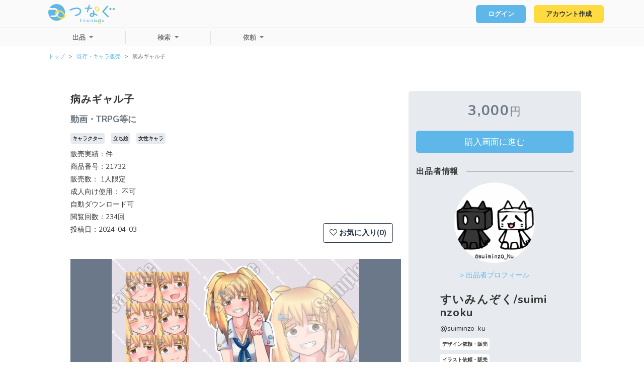

--- FILE ---
content_type: text/html; charset=UTF-8
request_url: https://tsunagu.cloud/exist_products/21732
body_size: 10152
content:
<!doctype html>
<html lang="ja">
<head prefix="og: http://ogp.me/ns# fb: http://ogp.me/ns/fb# website: http://ogp.me/ns/website#">
    <meta charset="utf-8">
    <meta name="viewport" content="width=device-width, initial-scale=1">

    <!-- CSRF Token -->
    <meta name="csrf-token" content="yzklp8UpZUxpHOrcWLo2fpWIfMFpletf2fyLdkWj">

    <meta property="og:url" content="https://tsunagu.cloud" />
    <meta property="og:type" content="website" />
    <meta property="og:title" content="病みギャル子" />
    <meta property="og:description" content="動画・TRPG等に" />
    <meta property="og:site_name" content="つなぐ" />
    <meta property="og:image" content="            https://prod-tsunagu.s3.ap-northeast-1.amazonaws.com/public/product_images/IFk7z1k3Gy3ilIJ7GWRKPdX8dI6W0HBkajrkWNNaIk8zyn0NRc.png
    " />


            <meta name="description" content="クラウドソーシング「つなぐ」なら安全に手数料を気にせずスキル、知識の売買が可能になります。イラスト制作、ホームページ制作、アプリ開発、ライティングなど趣味や特技を仕事にしたい、気軽に作成を依頼したいなら、使い易い便利な機能が豊富なつなぐをご利用ください。">
    
    <!-- title -->
                        <title>病みギャル子動画・TRPG等に| キャラクター ｜つなぐ</title>
            
    <!-- Scripts -->
    <script src="https://tsunagu.cloud/js/app.js" defer></script>
    <script src="https://code.jquery.com/jquery-3.4.1.min.js" integrity="sha256-CSXorXvZcTkaix6Yvo6HppcZGetbYMGWSFlBw8HfCJo=" crossorigin="anonymous"></script>
    <script src="https://tsunagu.cloud/js/scripts.js?v=210201" defer></script>

    <!-- Fonts -->
    <link rel="preconnect" href="https://fonts.googleapis.com">
    <link rel="preconnect" href="https://fonts.gstatic.com" crossorigin>
    <link href="https://fonts.googleapis.com/css2?family=Nunito:ital@0;1&display=swap" rel="stylesheet">
    <link href="https://fonts.googleapis.com/css2?family=Nunito:ital,wght@0,700;1,700&display=swap" rel="stylesheet">

    <!-- favicon -->
    <link rel="icon" href="https://tsunagu.cloud/つなぐfavicon.ico">

    <!-- Styles -->
    <link href="https://tsunagu.cloud/css/app.css" rel="stylesheet">
    <link href="https://tsunagu.cloud/css/customize.css" rel="stylesheet">

    <link rel="stylesheet" href="https://maxcdn.bootstrapcdn.com/font-awesome/4.5.0/css/font-awesome.min.css">

            <!-- Global site tag (gtag.js) - Google Analytics -->
        <script async src="https://www.googletagmanager.com/gtag/js?id=G-L18XS5FSH4"></script>
        <script>
        window.dataLayer = window.dataLayer || [];
        function gtag(){dataLayer.push(arguments);}
        gtag('js', new Date());

        gtag('config', 'G-L18XS5FSH4');
        </script>
        <link href="https://cdn.jsdelivr.net/npm/summernote@0.8.18/dist/summernote-bs4.min.css" rel="stylesheet">
    <script src="https://cdn.jsdelivr.net/npm/summernote@0.8.18/dist/summernote-bs4.min.js"></script>
</head>
<body>
    <div id="app" >
        <header class="p-header">
    <!-- ヘッダーナビバー上段 -->
    <div class="top border-bottom">
        <div class="nav navbar navbar-expand-md navbar-light justify-content-between">
            <h1 class="navbar-brand p-header__logo">
                <a href="/">
                    <svg xmlns="http://www.w3.org/2000/svg" viewBox="0 0 189.78 57.45"><g id="レイヤー_2" data-name="レイヤー 2"><g id="Top"><path class="cls-1" d="M77.58,34.45a1.9,1.9,0,0,1-.27-3.78C85.9,29.44,90.17,25.87,90,20a5.26,5.26,0,0,0-2.47-4.67A11.75,11.75,0,0,0,81.32,14c-4.83,0-11.07,1.61-17.57,4.54a1.89,1.89,0,0,1-.78.17A1.9,1.9,0,0,1,62.19,15c7.06-3.18,13.66-4.87,19.07-4.87a15.49,15.49,0,0,1,8.28,2,8.8,8.8,0,0,1,4.37,7.63c.57,10.3-10,13.78-16.06,14.65A1.23,1.23,0,0,1,77.58,34.45Z"/><path class="cls-1" d="M139.2,30a49.22,49.22,0,0,0-7.38-3.39,45,45,0,0,0-.89-7.32,1.8,1.8,0,0,0-3.54.68,46.52,46.52,0,0,1,.78,5.64c-4.17-.79-6.62.12-8.06,1.36A6,6,0,0,0,124,37.28a7.13,7.13,0,0,0,5.79-2.47,9.12,9.12,0,0,0,1.84-4.43,48,48,0,0,1,5.87,2.78A1.8,1.8,0,1,0,139.2,30ZM127,32.51a3.48,3.48,0,0,1-3,1.17,2.19,2.19,0,0,1-2-1.56,2.13,2.13,0,0,1,.47-2.41,4.19,4.19,0,0,1,2.79-.78,13.18,13.18,0,0,1,2.87.36A6.18,6.18,0,0,1,127,32.51Z"/><path class="cls-1" d="M170.51,37.9a2.2,2.2,0,0,1-1.58-.65l-14.2-14.67a1.74,1.74,0,0,1-.06-2.4L167.55,5.5a2.2,2.2,0,0,1,1.65-.71,2.24,2.24,0,0,1,1.29.4,1.76,1.76,0,0,1,.34,2.64L159,21.28l13.07,13.5a1.77,1.77,0,0,1-.21,2.66A2.28,2.28,0,0,1,170.51,37.9Z"/><path class="cls-1" d="M186.71,17.22a3.08,3.08,0,1,1,3.07-3.08A3.08,3.08,0,0,1,186.71,17.22Z"/><path class="cls-1" d="M177.42,17.22a3.08,3.08,0,1,1,3.08-3.08A3.08,3.08,0,0,1,177.42,17.22Z"/><path class="cls-1" d="M111.61,23.64a1.4,1.4,0,0,1-.28-.06,1.8,1.8,0,0,1-1.22-2.24L115.3,3.62a1.81,1.81,0,1,1,3.47,1l-5.19,17.72A1.8,1.8,0,0,1,111.61,23.64Z"/><path class="cls-1" d="M124.26,13.72h-18.2a1.66,1.66,0,1,1,0-3.31h18.2a1.66,1.66,0,0,1,0,3.31Z"/><path class="cls-2" d="M143.49,20.47c-2.37,1.67-6.25.12-8.83-3.54s-2.74-7.84-.37-9.51l1.36,1.93c-1.09.77-1,3.51.94,6.22s4.45,3.73,5.54,3Z"/><path class="cls-2" d="M134.29,7.42c2.37-1.68,6.25-.12,8.83,3.54s2.75,7.83.37,9.51l-1.36-1.94c1.09-.76,1-3.5-.94-6.21s-4.45-3.74-5.54-3Z"/><path class="cls-1" d="M23.88,0A23.9,23.9,0,0,0,3.42,11.54H16.75a12.94,12.94,0,0,1,10.91,6,10.11,10.11,0,0,0-4.57,1.8h0a8.14,8.14,0,0,0-6.33-3H1.23A23.63,23.63,0,0,0,0,23.88,23.88,23.88,0,1,0,23.88,0ZM16.75,37.41H9.05a2.39,2.39,0,1,1,0-4.77h7.7a8.16,8.16,0,0,0,4.35-1.25,8.35,8.35,0,0,0,3.07-3.51,8.08,8.08,0,0,0,.74-3.4,8.5,8.5,0,0,0-.08-1.14,5.87,5.87,0,0,1,4.52-1.76,12.58,12.58,0,0,1,.33,2.9A12.94,12.94,0,0,1,16.75,37.41Z"/><path class="cls-2" d="M24.17,27.88a8.35,8.35,0,0,1-3.07,3.51c-.1-.2-.19-.4-.28-.6-1.5-3.42-1.42-6.73.25-9.3l3.47,2.24A5.06,5.06,0,0,0,24.17,27.88Z"/><path class="cls-2" d="M47,38.19c-1.58,2.44-4.33,3.87-7.8,4l-.58,0h-.14A19.45,19.45,0,0,1,28.11,39a21.32,21.32,0,0,1-4.3-3.66,12.79,12.79,0,0,0,3-2.78,17.3,17.3,0,0,0,3.51,3,15.23,15.23,0,0,0,8.17,2.62c1.33,0,3.75-.31,4.94-2.16l.73.47Z"/><path class="cls-3" d="M29.35,21.58a5.87,5.87,0,0,0-4.52,1.76,8.18,8.18,0,0,0-1.74-4,10.11,10.11,0,0,1,4.57-1.8A12.68,12.68,0,0,1,29.35,21.58Z"/><path class="cls-2" d="M48.27,33.59A8.38,8.38,0,0,1,47,38.19L44.2,36.42,43.47,36c2-3.06-.69-8.45-5.82-11.76a15.51,15.51,0,0,0-8.11-2.62h-.19a5.87,5.87,0,0,0-4.52,1.76,4,4,0,0,0-.29.39l-3.47-2.24a8.08,8.08,0,0,1,2-2.15h0a10.11,10.11,0,0,1,4.57-1.8A18.38,18.38,0,0,1,39.9,20.71a19.25,19.25,0,0,1,7.32,8.21A11.61,11.61,0,0,1,48.27,33.59Z"/><path class="cls-2" d="M147,57.45a4.21,4.21,0,0,1-3.6-2.43,5.35,5.35,0,0,1-.55-3.36A3.84,3.84,0,0,1,144.55,49a3.06,3.06,0,0,1,1.45-.49.78.78,0,0,1,.8.77.81.81,0,0,1-.7.88,1.63,1.63,0,0,0-.8.27,2.19,2.19,0,0,0-.94,1.54,3.48,3.48,0,0,0,.37,2.22c.74,1.41,2.19,2,3.24,1.34a.71.71,0,0,1,1,.31.87.87,0,0,1-.27,1.12,3.06,3.06,0,0,1-1.68.49"/><path class="cls-1" d="M113.61,51.85c-2-.05-3.06-1.08-3.06-2.92V45.49a.75.75,0,1,1,1.5,0v3.44c0,.86.26,1.39,1.57,1.42h.13c1.3,0,1.56-.56,1.56-1.42V45.49a.75.75,0,0,1,1.5,0v3.44c0,1.84-1.08,2.87-3,2.92Z"/><path class="cls-1" d="M156.18,51.85c-2-.05-3.06-1.08-3.06-2.92V45.49a.76.76,0,0,1,.75-.75.75.75,0,0,1,.74.75v3.44c0,.86.27,1.39,1.58,1.42h.13c1.3,0,1.56-.56,1.56-1.42V45.49a.75.75,0,0,1,1.5,0v3.44c0,1.84-1.08,2.87-3,2.92Z"/><path class="cls-1" d="M126.5,51.64a.74.74,0,0,1-.74-.75V47.45c0-.85-.27-1.39-1.58-1.42h-.13c-1.3,0-1.56.57-1.56,1.42v3.44a.75.75,0,0,1-.75.75.74.74,0,0,1-.74-.75V47.45c0-1.84,1.08-2.87,3-2.91h.16c2,0,3,1.07,3,2.91v3.44a.74.74,0,0,1-.75.75"/><path class="cls-1" d="M94.84,46.22H91.12a.75.75,0,0,1,0-1.5h3.72a.75.75,0,0,1,0,1.5"/><path class="cls-1" d="M94,51.8a2.23,2.23,0,0,1-1.4-.43,1.78,1.78,0,0,1-.64-1.46V43.66a.75.75,0,1,1,1.49,0v6.25a.39.39,0,0,0,.09.29c.12.1.5.16,1.17,0A.75.75,0,1,1,95,51.67a5.18,5.18,0,0,1-1,.13"/><path class="cls-1" d="M145.85,51.89a3.69,3.69,0,1,1,3.69-3.69,3.69,3.69,0,0,1-3.69,3.69m0-6a2.37,2.37,0,1,0,2.2,2.36,2.29,2.29,0,0,0-2.2-2.36"/><path class="cls-2" d="M148.34,57.07a.73.73,0,0,1-.64-.41.87.87,0,0,1,.27-1.13,2.22,2.22,0,0,0,.94-1.54,3.55,3.55,0,0,0-.37-2.22,2.69,2.69,0,0,0-2.44-1.61.77.77,0,0,1-.79-.77.8.8,0,0,1,.69-.88,4.15,4.15,0,0,1,3.83,2.43,5.32,5.32,0,0,1,.55,3.35A3.84,3.84,0,0,1,148.72,57a.67.67,0,0,1-.38.11"/><path class="cls-1" d="M134.16,51.86a3.32,3.32,0,0,1-3.36-3.52,3.89,3.89,0,0,1,1.14-2.56,3.63,3.63,0,0,1,5.11-.17,3.35,3.35,0,0,1,1,2.55,3.85,3.85,0,0,1-1.14,2.55h0a3.89,3.89,0,0,1-2.56,1.14h-.16m.5-5.73a2.37,2.37,0,0,0-1.66.71,2.4,2.4,0,0,0-.71,1.56,1.86,1.86,0,0,0,2,2,2.44,2.44,0,0,0,2.28-2.28,1.9,1.9,0,0,0-.54-1.43,1.83,1.83,0,0,0-1.33-.53"/><path class="cls-1" d="M138.46,51.74a.69.69,0,0,1-.5-.2l-1.45-1.33a.75.75,0,0,1,1-1.1L139,50.45a.74.74,0,0,1,0,1,.72.72,0,0,1-.55.24"/><path class="cls-1" d="M147.67,46.11a.87.87,0,0,1-.31-.07.75.75,0,0,1-.37-1l.81-1.79a.75.75,0,0,1,1.36.61l-.81,1.79a.74.74,0,0,1-.68.45"/><path class="cls-1" d="M103.18,51.69c2.06,0,3-1.16,3-2.25a1.93,1.93,0,0,0-1.41-1.79,8.8,8.8,0,0,0-1.41-.35,6.62,6.62,0,0,1-1-.25c-.38-.13-.54-.39-.51-.63s.6-.51,1.2-.51a4.59,4.59,0,0,1,2,.58.7.7,0,0,0,.82-.32.66.66,0,0,0-.1-.75,3.42,3.42,0,0,0-2.45-.87h-.11c-1.62,0-2.8.86-2.8,2.05a1.81,1.81,0,0,0,1.36,1.69,9.29,9.29,0,0,0,1.21.29,5.76,5.76,0,0,1,1.32.35.64.64,0,0,1,.45.56c0,.42-.49.83-1.44.83h-.06a2.42,2.42,0,0,1-1.79-.77.74.74,0,0,0-1,.12.75.75,0,0,0,0,.89,3.51,3.51,0,0,0,2.78,1.13Z"/></g></g></svg>                </a>
            </h1>
            <nav class="d-flex d-md-block" id="">
                <ul class="navbar-nav mr-1 mr-md-0">
                                                            <li class="mr-1 mr-md-3">
                            <a class="c-button c-button--small c-button--deco c-button--primary" href="https://tsunagu.cloud/login">ログイン</a>
                        </li>
                                                                <li class="">
                            <a class="c-button c-button--small c-button--deco" href="https://tsunagu.cloud/register">アカウント作成</a>
                        </li>
                                                    </ul>
                <button class="navbar-toggler p-header__menu" type="button"></button>
            </nav>
        </div>
    </div>
    <!-- /ヘッダーナビバー上段 -->
    <!-- ヘッダーナビバー下段 -->
    
    <div class="d-none d-md-block bottom border-bottom p-header__nav">
        <div>
            <nav class="nav navbar navbar-expand-md navbar-light">
                                <ul class="navbar-nav px-5 left dropdown">
                    <a class="nav-link dropdown-toggle" href="#" id="dropdownMenuLink" role="button" data-toggle="dropdown" aria-haspopup="true" aria-expanded="false">
                        出品
                    </a>
                    <div class="dropdown-menu" aria-labelledby="dropdownMenuLink">
                        <a class="dropdown-item w-auto" data-toggle="modal" data-target="#commisionModal">コミッション</a>
                        <a class="dropdown-item w-auto" data-toggle="modal" data-target="#existProductModal">既存・キャラ販売</a>
                        <a class="dropdown-item w-auto" data-toggle="modal" data-target="#auctionModal">オークション</a>
                        <a class="dropdown-item w-auto" data-toggle="modal" data-target="#subscriptionModal">サブスク</a>
                    </div>
                </ul>
                <ul class="navbar-nav px-5 left dropdown">
                    <a class="nav-link dropdown-toggle" href="#" id="dropdownMenuLink" role="button" data-toggle="dropdown" aria-haspopup="true" aria-expanded="false">
                        検索
                    </a>
                    <div class="dropdown-menu" aria-labelledby="dropdownMenuLink">
                        <a class="dropdown-item w-auto" href="https://tsunagu.cloud/users">ユーザー</a>
                        <a class="dropdown-item w-auto" href="https://tsunagu.cloud/products">コミッション</a>
                        <a class="dropdown-item w-auto" href="https://tsunagu.cloud/exist_products">既存・キャラ販売</a>
                        <a class="dropdown-item w-auto" href="https://tsunagu.cloud/auctions">オークション</a>
                        <a class="dropdown-item w-auto" href="https://tsunagu.cloud/subscriptions">サブスク</a>
                        <a class="dropdown-item w-auto" href="https://tsunagu.cloud/portfolios">ポートフォリオ</a>
                        <a class="dropdown-item w-auto" href="https://tsunagu.cloud/job_requests">募集中の仕事</a>
                    </div>
                </ul>
                <ul class="navbar-nav px-5 dropdown">
                    <a class="nav-link dropdown-toggle" href="#" id="dropdownMenuLink" role="button" data-toggle="dropdown" aria-haspopup="true" aria-expanded="false">
                        依頼
                    </a>
                    <div class="dropdown-menu" aria-labelledby="dropdownMenuLink">
                        <a class="dropdown-item w-auto" href="https://tsunagu.cloud/users">個人への依頼</a>
                        <a class="dropdown-item w-auto" href="https://tsunagu.cloud/job_requests/create">全体へ依頼</a>
                    </div>
                </ul>

                            </nav>
        </div>
    </div>

    
    <div class="d-md-none bottom border-bottom p-header__nav" style="overflow-y: scroll"> <!-- scssのコンパイルがうまくできないので一旦style属性で書きます -->
        <div>
            <ul class="list-unstyled">
                                <li class="mb-3">
                    <a class="dropdown-toggle" data-toggle="collapse" href="#collapse1" role="button" aria-expanded="false" aria-controls="collapse1">出品</a>
                    <div class="collapse show" id="collapse1">
                        <a class="dropdown-item w-auto mt-1" data-toggle="modal" data-target="#commisionModal">　コミッション</a>
                        <a class="dropdown-item w-auto mt-1" data-toggle="modal" data-target="#existProductModal">　既存・キャラ販売</a>
                        <a class="dropdown-item w-auto mt-1" data-toggle="modal" data-target="#auctionModal">　オークション</a>
                        <a class="dropdown-item w-auto mt-1" data-toggle="modal" data-target="#subscriptionModal">　サブスク</a>
                    </div>
                </li>
                <li class="mb-3">
                    <a class="dropdown-toggle" data-toggle="collapse" href="#collapse2" role="button" aria-expanded="false" aria-controls="collapse2">検索</a>
                    <div class="collapse show" id="collapse2">
                        <a class="dropdown-item w-auto mt-1" href="https://tsunagu.cloud/users">　ユーザー</a>
                        <a class="dropdown-item w-auto mt-1" href="https://tsunagu.cloud/products">　コミッション</a>
                        <a class="dropdown-item w-auto mt-1" href="https://tsunagu.cloud/exist_products">　既存・キャラ販売</a>
                        <a class="dropdown-item w-auto mt-1" href="https://tsunagu.cloud/auctions">　オークション</a>
                        <a class="dropdown-item w-auto mt-1" href="https://tsunagu.cloud/subscriptions">　サブスク</a>
                        <a class="dropdown-item w-auto mt-1" href="https://tsunagu.cloud/portfolios">　ポートフォリオ</a>
                        <a class="dropdown-item w-auto mt-1" href="https://tsunagu.cloud/job_requests">　募集中の仕事</a>
                    </div>
                </li>

                <li class="mb-3">
                    <a class="dropdown-toggle" data-toggle="collapse" href="#collapse3" role="button" aria-expanded="false" aria-controls="collapse3">依頼</a>
                    <div class="collapse show" id="collapse3">
                        <a class="dropdown-item w-auto mt-1" href="https://tsunagu.cloud/users">　個人への依頼</a>
                        <a class="dropdown-item w-auto mt-1" href="https://tsunagu.cloud/job_requests/create">　全体へ依頼</a>
                    </div>
                </li>

                            </ul>

        </div>
    </div>
    <!-- /ヘッダーナビバー下段 -->
    <div class="p-header__overlay"></div>
</header>

        <main class="">
            <ol class="breadcrumb m-0 ml-md-5 pl-md-5 small bg-white">
        
                            <li class="breadcrumb-item"><a href="https://tsunagu.cloud">トップ</a></li>
            
        
                            <li class="breadcrumb-item"><a href="https://tsunagu.cloud/exist_products">既存・キャラ販売</a></li>
            
        
                            <li class="breadcrumb-item active">病みギャル子</li>
            
            </ol>

<style>
.breadcrumb-item + .breadcrumb-item::before {
    content: '>';
}
</style>
                        <div class="container pb-5 mt-5">
    <div class="row justify-content-center p-product--single">
        <div class="col-md-8">
            <div class="mb-4">
                <h2 class="h2">病みギャル子</h2>
                <h5 class="h5 text-muted">動画・TRPG等に</h5>
                <p class="badge bg-light mr-2 mt-1 h5">キャラクター</p>
                                    <p class="badge bg-light mr-2 mt-1 h5">立ち絵</p>
                                                    <p class="badge bg-light mr-2 mt-1 h5">女性キャラ</p>
                                                
                <p class="mb-0">販売実績：件</p>
                <p class="mb-0">商品番号：21732</p>
                <p class="mb-0">販売数：
                                    <span>1人限定</span>
                </p>
                <p class="mb-0">成人向け使用：
                                    不可
                                </p>
                                                                    
                <p class="mb-0">
                                            自動ダウンロード可
                                    </p>
                <p class="mb-0">閲覧回数：234回</p>
                <div class="row">
                    <div class="col-5 pr-0">
                        <p>投稿日：2024-04-03</p>
                    </div>
                    <div class="col text-right mr-2 mr-md-3 pl-0">
                        <button type="button" class="btn h4 btn-outline-dark" onclick="document.getElementById('favorite-form').submit();">
                                                            <i class="fa fa-heart-o"></i>
                                                        お気に入り(0)
                        </button>
                    </div>
                    <form id="favorite-form" action="https://tsunagu.cloud/products21732/favorite" method="POST" class="d-none">
                        <input type="hidden" name="_token" value="yzklp8UpZUxpHOrcWLo2fpWIfMFpletf2fyLdkWj">                    </form>
                </div>
            </div>
            <div class="">
                                
                    <div id="carouselExampleControls" class="carousel slide bg-secondary" data-ride="carousel" data-interval="false">
                        <div class="carousel-inner mt-2">
                                                                                            
                                    <div class="carousel-item active c-ofi c-ofi--all">
                                        <img class="d-block w-100" data-toggle="modal" data-target="#imageModal0" src="https://prod-tsunagu.s3.ap-northeast-1.amazonaws.com/public/product_images/IFk7z1k3Gy3ilIJ7GWRKPdX8dI6W0HBkajrkWNNaIk8zyn0NRc.png">
                                    </div>
                                                                                    </div>
                        <a class="carousel-control-prev" href="#carouselExampleControls" role="button" data-slide="prev">
                            <span class="carousel-control-prev-icon" aria-hidden="true"></span>
                            <span class="sr-only">Previous</span>
                        </a>
                        <a class="carousel-control-next" href="#carouselExampleControls" role="button" data-slide="next">
                            <span class="carousel-control-next-icon" aria-hidden="true"></span>
                            <span class="sr-only">Next</span>
                        </a>
                    </div>

                                            
                        <div class="modal fade" id="imageModal0" tabindex="-1" role="dialog" aria-labelledby="imageModalLabel" aria-hidden="true">
                            <div class="modal-dialog modal-dialog-centered modal-lg" role="document">
                                <img src="https://prod-tsunagu.s3.ap-northeast-1.amazonaws.com/public/product_images/IFk7z1k3Gy3ilIJ7GWRKPdX8dI6W0HBkajrkWNNaIk8zyn0NRc.png" class="img-fluid" />
                            </div>
                        </div>
                                                </div>
            <p class="small mb-5 text-right">※画像押すと拡大表示できます</p>
            
            <div class="mb-5 mt-3">
                <table class="table">
                    <tbody>
                        <tr>
                            <th width="22%">内容</th>
                            <td><p>動画やTRPGなどに<br />
商用利用可・キャラの設定はご自由にどうぞ<br />
<br />
【内容】<br />
・表情16種png<br />
・psdToolKit対応psd<br />
600×1700px<br />
解像度：350dpi<br />
<br />
【差分(PSD)】<br />
目と眉 3種類<br />
口 4種類<br />
頬染めのON/OFF可<br />
<br />
【NG】<br />
・原型を留めない加工・加筆<br />
・転売、著作情報を偽ること、AI使用<br />
・公序良俗に反する利用<br />
<br />
png出力はPSDtoolのwebツール(<a href="https://oov.github.io/psdtool" target="_blank" rel="noopener noreferrer">https://oov.github.io/psdtool</a> )を使うことで簡単に出力できます。<br />
<br />
クレジットは不要ですが、ご記入いただける場合は<br />
【すいみんぞく(@suiminzo_ku)】表記をお願いします。</p></td>
                        </tr>
                        <tr>
                            <th>購入者へのお願い</th>
                            <td><p>【注意事項】<br />
・著作権譲渡込みの値段です。著作者人格権は放棄しておりません。<br />
<br />
・イラストは実績としてギャラリー、ポートフォリオ、SNS等で公開させていただく場合がございます。<br />
<br />
・ご購入後のトラブルにつきましては一切の責任を負いかねます。ご了承ください。</p></td>
                        </tr>
                    </tbody>
                </table>
            </div>
            
        </div>

        <!-- 右バー -->
        <div class="col-md-4 bg-light rounded-lg pb-3 mx-md-0 mx-3">
            <!-- 購入するボタン -->
            <div class="mb-4">
                <h2 class="text-center text-secondary h1 m-3">3,000<small>円</small></h2>
                                    <!-- 非ログインユーザーの購入ボタン -->
                                            <button type="button" class="btn btn-primary text-white btn-lg btn-block"
                                onclick="document.getElementById('purchase-product-form').submit();">
                            購入画面に進む
                        </button>
                        <form id="purchase-product-form"
                                action="https://tsunagu.cloud/select_payment_method_for_product/21732"
                                method="GET"
                                class="d-none">
                        </form>
                                                </div>

            <!-- 出品者情報 -->
            <div>
                <h4 class="h3 c-title--line"><span>出品者情報</span></h4>
                <div class="mb-5">
                    <div class="avatar c-ofi">
                                                    <img class="w-100 img-fluid" src="https://prod-tsunagu.s3.ap-northeast-1.amazonaws.com/public/icon/cX9yerlwUgDieNYA4RKU8WviLvDzYVRFoTKQqAi1F3anJWeJJg.png">
                                            </div>
                    <div class="text-center mb-4">
                        <a href="https://tsunagu.cloud/users/suiminzo_ku">> 出品者プロフィール</a>
                    </div>
                    <div class="mb-3 px-5">
                        <h4 class="name">すいみんぞく/suiminzoku</h4>

                        <div class="account mb-2">@suiminzo_ku</div>
                                                                                                    <span class="badge bg-white mr-3 h6">デザイン依頼・販売</span>
                                                    <span class="badge bg-white mr-3 h6">イラスト依頼・販売</span>
                                                    <span class="badge bg-white mr-3 h6">2D・3Dモデリング</span>
                                                    <span class="badge bg-white mr-3 h6">画像・映像・動画編集</span>
                                            </div>
                    <div>

                    </div>
                </div>
                <h4 class="h3 c-title--line"><span>この出品をシェア</span></h4>
                <div>
                    <div class="text-center">
                        <div class="icon">
                            <a href="https://twitter.com/intent/tweet?text=出品者：すいみんぞく/suiminzoku%0a商品名：病みギャル子&url=https://tsunagu.cloud/exist_products/21732&hashtags=つなぐ" rel="nofollow" onClick="window.open(encodeURI(decodeURI(this.href)),'twwindow','width=550, height=450, personalbar=0, toolbar=0, scrollbars=1'); return false;" class="c-button c-button--primary"><svg xmlns="http://www.w3.org/2000/svg"
     viewBox="0 0 512 512"
     class="inline-block"
     style="width: 1em; height: 1em; vertical-align: -0.125em;"
     fill="currentColor">
    <path d="M389.2 48h70.6L305.6 224.2 487 464H345L233.7 318.6 106.5 464H35.8L200.7 275.5 26.8 48H172.4L272.9 180.9 389.2 48zM364.4 421.8h39.1L151.1 88h-42L364.4 421.8z"/>
</svg>
</a>
                        </div>
                        <div class="icon">
                            <a href="http://www.facebook.com/share.php?u=https://tsunagu.cloud/exist_products/21732" rel="nofollow" onClick="window.open(encodeURI(decodeURI(this.href)),'fbwindow','width=550, height=450, personalbar=0, toolbar=0, scrollbars=1'); return false;" class="c-button c-button--fb"><i class="fa fa-facebook"></i></a>
                        </div>
                    </div>
                </div>
            </div>
        </div>
    </div>
</div>
        </main>
        <footer class="">
    <div class="p-footer__bottom">
	<ul>
		<li><a href="https://tsunagu.cloud/terms-of-service">利用規約</a></li>
		<li><a href="https://tsunagu.cloud/privacy-policy">プライバシーポリシー</a></li>
		<li><a href="https://tsunagu.cloud/tokushou">特商法表記</a></li>
		<li><a href="https://tsunagu-community.com/faq/" target="_blank">よくある質問</a></li>
		<li><a href="https://tsunagu-community.com/guides/" target="_blank">簡単な使い方</a></li>
		<li><a href="https://tsunagu.cloud/contact/create">お問い合わせ</a></li>
		<li><a href="https://twitter.com/tsunagu_cloud">公式X</a></li>
		<li>パートナー企業： <a href="https://minna-systems.co.jp/" target="_blank">株式会社みんなシステムズ</a>　/　<a href="https://itachi.co.jp/" target="_blank">株式会社イタチ</a></li>
	</ul>
	
	<div>©2026 つなぐ</div>
</div>
</footer>            </div>
    <div class="js_now-processing">
    <div class="spinner">
        <i class="fa fa-spinner fa-5x fa-pulse"></i>
    </div>
</div>


<style>
    .js_toggle_now-processing.button_color_disabled {
        background-color: #ccc !important;
        border-color    : #ccc !important;
    }

    .js_now-processing {
        display: none; /* 通常時は非表示 */
        width: 100%;
        height : 100vh;
        background-color: rgb(0, 0, 0, 0.2);
        position: fixed;
        top: 0;
        left: 0;
    }
    .js_now-processing > .spinner {
        color: white;
        position: absolute;
        z-index: 1000;
        top: 50%;
        left: 50%;
        transform: translate(-50%, -50%);
    }
</style>


<script>
    $(function() {
        // スピナーを表示してボタンを無効化(っぽく見せる)
        $('#form').on('submit', function(event) {
            // 必須項目が全て入力済みかどうかチェック
            //    <input required>が調査対象
            let hasFormFilled = $('#form').get(0).checkValidity();
            if(!hasFormFilled) {
                return;
            }

            // スピナー表示
            toggleButton();        // ボタンの無効化
            toggleNowProcessing(); // スピナーの表示
        });

        // ボタンの色を変えて無効っぽく見せる
        //     <button type="submit"></button>で普通に登録・更新処理をするときは
        //     disabledを付与するとsubmitされなくなってしまうため、ボタンの色を変えて「無効っぽく」見せるようにする。
        //     (スピナーを最前面に表示していればボタンは二度押しできないのでdisabledにしなくても問題ない)
        function toggleButton() {
            $('.js_toggle_now-processing').toggleClass('button_color_disabled');
        }

        // スピナーの表示/非表示の切り替え
        function toggleNowProcessing() {
            $('.js_now-processing').toggle();
        }
    });
</script>

    
    
        <script>
        $(function() {
            $('.js-clear-notifications').on('click', function() {
                $.ajax({
                    type: 'GET',
                    url: '/notification/clear/' + null,
                })
            })
        })
    </script>

    
        
    <div class="modal fade" id="commisionModal" tabindex="-1" aria-labelledby="commisionModalLabel" aria-hidden="true">
        <div class="modal-dialog modal-dialog-centered">
            <div class="modal-content">
                <div class="modal-body mx-auto">
                    <p class="mb-0">
                        クライアントと相談しながら制作する商品に向いた出品方法です。<br>
                        購入を相談経由（購入制限にチェック）にすることで、注文内容に合わせて柔軟に価格を変更し販売することが可能となります。（つなぐではいわゆる専用出品というものが不要です）<br>
                        メッセージ機能のみで、商品の価格設定から販売・納品まで簡単に行うことができます。
                    </p>
                </div>
                <div class="modal-footer text-center d-flex justify-content-around">
                    <a href="https://tsunagu.cloud/products/create" class="btn btn-dark text-white">
                        コミッション出品フォームへ
                    </a>
                </div>
            </div>
        </div>
    </div>
    
    <div class="modal fade" id="existProductModal" tabindex="-1" aria-labelledby="existProductModalLabel" aria-hidden="true">
        <div class="modal-dialog modal-dialog-centered">
            <div class="modal-content">
                <div class="modal-body mx-auto">
                    <p class="mb-0">
                        コミッション（オーダーメイド）ではない既に完成しているオリジナル商品の販売に適した出品方法です。<br>
                        販売人数を一人限定や複数人など選択可能であり、納品作業も自動で行うことができます。<br>
                        SNS用イラストやアイコンはもちろん、TRPG用立ち絵、Vtuber用モデル、Live2Dのモデリングデータ等様々な用途の出品に利用できます。<br>
                        ※AIチェック項目がありますので必ず確認してください
                    </p>
                </div>
                <div class="modal-footer text-center d-flex justify-content-around">
                    <a href="https://tsunagu.cloud/exist_products/create" class="btn btn-dark text-white">
                        既存・キャラ販売出品フォームへ
                    </a>
                </div>
            </div>
        </div>
    </div>
    
    <div class="modal fade" id="auctionModal" tabindex="-1" aria-labelledby="auctionModalLabel" aria-hidden="true">
        <div class="modal-dialog modal-dialog-centered">
            <div class="modal-content">
                <div class="modal-body mx-auto">
                    <p class="mb-0">
                        入札者が値段を付け、一番高い価格を提示した人が商品を落札します。<br>
                        スタート時の価格設定以外に即決価格の設定が可能。また分単位で終了時刻を設定することもできます。<br>
                        既に完成しているオリジナルの商品（イラストやLive2Dのモデリングデータ等）の出品が可能です。<br>
                        著作権の有無に関わらず転売は禁止であり、著作権を自身が保有しているオリジナル商品のみ出品可能です。<br>
                        ※AIチェック項目がありますので必ず確認してください
                    </p>
                </div>
                <div class="modal-footer text-center d-flex justify-content-around">
                    <a href="https://tsunagu.cloud/mypage/auctions/create" class="btn btn-dark text-white">
                        オークション出品フォームへ
                    </a>
                </div>
            </div>
        </div>
    </div>
    
    <div class="modal fade" id="subscriptionModal" tabindex="-1" aria-labelledby="subscriptionModalLabel" aria-hidden="true">
        <div class="modal-dialog modal-dialog-centered">
            <div class="modal-content">
                <div class="modal-body mx-auto">
                    <p class="mb-0">
                        定期的に同一の購入者にイラスト・素材・文章・音声などを届けたい方や、長期的にサポートするサービスに最適な出品方法です。<br>
                        購入された日から一ヶ月ごとに自動で決済が行われます。<br>
                        購入者は一度申し込むだけで、継続的にサービスやコンテンツを受け取ることができます。<br>
                        出品時にプラン内容・金額・提供頻度を設定するだけで、簡単にスタートできます。<br>
                    </p>
                </div>
                <div class="modal-footer text-center d-flex justify-content-around">
                    <a href="https://tsunagu.cloud/subscriptions/create" class="btn btn-dark text-white">
                        サブスク出品フォームへ
                    </a>
                </div>
            </div>
        </div>
    </div>
</body>
</html>
